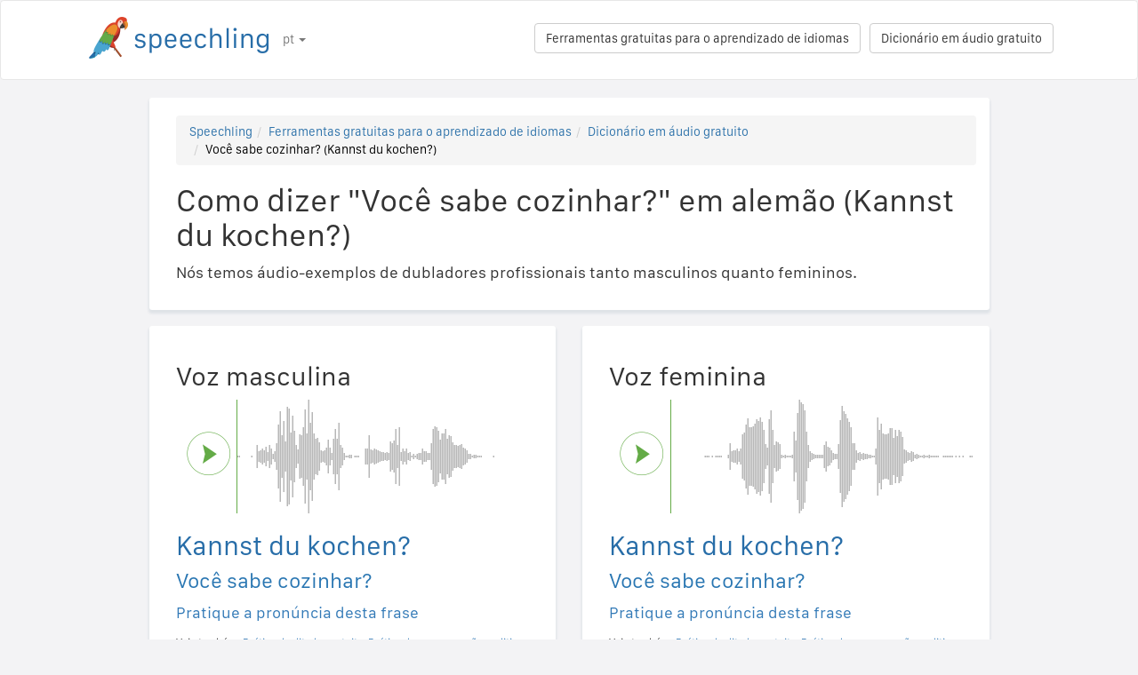

--- FILE ---
content_type: text/html; charset=utf-8
request_url: https://speechling.com/how-to/como-dizer-voce-sabe-cozinhar-em-alemao-1143
body_size: 6951
content:
<!doctype html><html lang="pt"><head><title>Como dizer "Você sabe cozinhar?" em alemão (Kannst du kochen?)</title><link rel="alternate" href="https://speechling.com/how-to/how-to-say-do-you-know-how-to-cook-in-german-1143" hreflang="en"><link rel="alternate" href="https://speechling.com/how-to/zen-mo-shuo-ni-zhi-dao-zen-mo-zuo-cai-ma-yong-de-yu-1143" hreflang="zh"><link rel="alternate" href="https://speechling.com/how-to/como-se-dice-sabes-cocinar-en-aleman-1143" hreflang="es"><link rel="alternate" href="https://speechling.com/how-to/kak-skazat-ty-znaesh-kak-gotovyt-na-nemetskom-1143" hreflang="ru"><link rel="alternate" href="https://speechling.com/how-to/wie-sagt-man-kannst-du-kochen-auf-deutsch-1143" hreflang="de"><link rel="alternate" href="https://speechling.com/how-to/comment-on-dit-est-ce-que-tu-sais-cuisiner-en-allemand-1143" hreflang="fr"><link rel="alternate" href="https://speechling.com/how-to/doitsu-go-de-ryouri-no-shikata-ga-waka-rimasuka-no-hatsuon-no-shikata-1143" hreflang="ja"><link rel="alternate" href="https://speechling.com/how-to/como-dire-sai-come-cucinare-in-tedesco-1143" hreflang="it"><link rel="alternate" href="https://speechling.com/how-to/how-to-say-do-you-know-how-to-cook-in-german-1143" hreflang="x-default"><link rel="amphtml" href="https://speechling.com/how-to/como-dizer-voce-sabe-cozinhar-em-alemao-1143/amp"><link rel="canonical" href="https://speechling.com/how-to/como-dizer-voce-sabe-cozinhar-em-alemao-1143"><link rel="stylesheet" href="/static/css/rrssb.css"><link rel="icon" type="image/png" sizes="32x32" href="/static/images/favicons/favicon-32x32.png"><link rel="icon" type="image/png" sizes="96x96" href="/static/images/favicons/favicon-96x96.png"><link rel="icon" type="image/png" sizes="16x16" href="/static/images/favicons/favicon-16x16.png"><meta name="theme-color" content="#ffffff"><meta name="csrf-token" content="WhlAhoUk-lHzgXAFA5h-D6Izb7oEtxyq3wrA"><meta property="og:url" content="https://speechling.com/how-to/como-dizer-voce-sabe-cozinhar-em-alemao-1143"><meta property="og:type" content="website"><meta property="og:title" content="Speechling - Fale melhor as línguas"><meta property="og:description" content='Como dizer "Você sabe cozinhar?" em alemão (Kannst du kochen?). E como dizê-lo como um nativo.'><meta property="og:image" content="https://speechling.com/static/images/tour-image.jpg"><meta property="fb:app_id" content="243387886137884"><meta name="twitter:card" content="summary_large_image"><meta name="twitter:site" content="@thespeechling"><meta name="twitter:creator" content="@thespeechling"><meta name="twitter:title" content="Speechling"><meta name="twitter:description" content='Como dizer "Você sabe cozinhar?" em alemão (Kannst du kochen?). E como dizê-lo como um nativo.'><meta name="twitter:image" content="https://speechling.com/static/images/tour-image.jpg"><meta name="viewport" content="width=device-width,initial-scale=1"><meta name="description" content='Como dizer "Você sabe cozinhar?" em alemão (Kannst du kochen?). E como dizê-lo como um nativo.'><meta name="author" content="Speechling Language Learning"><link rel="stylesheet" href="/static/css/footer.css"><link rel="stylesheet" href="/static/fonts.css" media="all"><link rel="stylesheet" href="/static/css/public_tour.css" media="all"><link rel="stylesheet" href="/static/bootstrap/css/bootstrap.min.css" media="all"><link rel="stylesheet" href="/static/css/app.css" media="all"><link rel="stylesheet" href="/static/css/easy-autocomplete.min.css" media="all"><link rel="stylesheet" href="/static/font-awesome-4.7.0/css/font-awesome.min.css"><script type="application/ld+json">{
  "@context": "http://schema.org",
  "@type": "AudioObject",
  "contentUrl": "https://speechling.com/static/audio/male/german/german_1144.mp3",
  "description": "Kannst du kochen? (Voz masculina)",
  "encodingFormat": "mp3",
  "name": "/audio/male/german/german_1144.mp3",
  "transcript": "Kannst du kochen?"
}</script><script type="application/ld+json">{
  "@context": "http://schema.org",
  "@type": "AudioObject",
  "contentUrl": "https://speechling.com/static/audio/female/german/german_1144.mp3",
  "description": "Kannst du kochen? (Voz feminina)",
  "encodingFormat": "mp3",
  "name": "/audio/female/german/german_1144.mp3",
  "transcript": "Kannst du kochen?"
}</script><script type="application/ld+json">{
  "@context": "http://schema.org",
  "@type": "BreadcrumbList",
  "itemListElement": [{
	"@type": "ListItem",
	"position": 1,
	"item": {
	  "@id": "https://speechling.com",
	  "name": "Speechling"
	}
  },{
	"@type": "ListItem",
	"position": 2,
	"item": {
	  "@id": "https://speechling.com/pt/tools",
	  "name": "Ferramentas gratuitas para o aprendizado de idiomas"
	}
  },{
	"@type": "ListItem",
	"position": 3,
	"item": {
	  "@id": "https://speechling.com/pt/how-to",
	  "name": "Dicionário em áudio gratuito"
	}
  },{
	"@type": "ListItem",
	"position": 4,
	"item": {
	  "@id": "https://speechling.com/how-to/como-dizer-voce-sabe-cozinhar-em-alemao-1143",
	  "name": "Você sabe cozinhar? (Kannst du kochen?)"
	}
  }]
}</script><script type="application/ld+json">{
  "@context": "http://schema.org",
  "@type": "WebSite",
  "url": "https://speechling.com/how-to/como-dizer-voce-sabe-cozinhar-em-alemao-1143",
  "potentialAction": {
	"@type": "SearchAction",
	"target": "https://speechling.com/search-phrase?query={search_term_string}",
	"query-input": "required name=search_term_string"
  }
}</script><script async src="https://www.googletagmanager.com/gtag/js?id=G-6WYVRT51FG"></script><script>function gtag(){dataLayer.push(arguments)}ga=function(){},window.dataLayer=window.dataLayer||[],gtag("js",new Date),gtag("config","G-6WYVRT51FG")</script></head><body><div id="signupModal" class="modal" tabindex="-1" role="dialog"><div style="margin-top:100px" class="modal-dialog"><div class="modal-content" style="border-radius:30px"><div class="modal-header" style="height:80px"><button type="button" class="close" data-dismiss="modal" aria-hidden="true" style="margin-top:5px;margin-right:17px;font-size:2.4em">×</button> <img alt="Speechling logo" src="/static/images/logo.png" style="width:203px;margin-left:30px"></div><div style="text-align:center" class="modal-body"><p style="margin-bottom:20px;font-size:28px!important;line-height:1.4;color:#3e4a5e">Fale melhor as línguas</p><div><a class="btn btn-lg btn-info" href="/auth/facebook" style="cursor:pointer;margin-bottom:10px;border-radius:30px;background-color:#3b5998;border:solid 2px #3b5998"><span class="fa fa-facebook"><span style="margin-left:10px;font-family:Arial,sans-serif" class="network-name">Entrar com o Facebook</span></span></a><br><a href="/auth/google" style="margin-bottom:10px;border-radius:30px;background-color:#bd2026;border:solid 2px #bd2026" class="btn btn-lg btn-danger"><span class="fa fa-google"><span style="margin-left:10px;font-family:Arial,sans-serif" class="network-name">Entrar com o Google</span></span></a><br><a href="/auth/apple" style="margin-bottom:20px;border-radius:30px;color:#fff;background-color:#000" class="btn btn-lg"><span class="fa fa-apple"><span style="color:#fff;margin-left:10px;font-family:Arial,sans-serif" class="network-name">Entrar com o Apple</span></span></a><br><div style="margin-bottom:20px"><a href="/signup" class="btn btn-default" style="border-radius:30px"><span class="fa fa-user" style="margin-right:5px"></span> Cadastre-se por e-mail </a>&nbsp;&nbsp; <a href="/login" class="btn btn-default" style="border-radius:30px"><span class="fa fa-user" style="margin-right:5px"></span> Entrar com e-mail</a></div></div></div><div class="modal-footer" style="text-align:center"><p style="font-size:16px;line-height:1.8;color:#3e4a5e">Valorizamos a sua privacidade. Não vamos encher a sua linha de tempo com selfies.</p><p style="font-size:16px;line-height:1.8;color:#3e4a5e">Para saber mais, veja a nossa <a style="color:#009dff" target="_blank" href="/static/pdf/SpeechlingPrivacyPolicy.pdf"><u>Política de privacidade</u></a> e os nossos <a target="_blank" href="/static/pdf/SpeechlingTermsofService.pdf" style="color:#009dff"><u>Termos de serviço</u></a>.</p></div></div></div></div><nav class="navbar navbar-default" style="background-color:#fff;z-index:420"><div class="container" style="padding-top:18px;height:88px"><div class="navbar-header" style="margin-bottom:17px"><button type="button" class="navbar-toggle collapsed" data-toggle="collapse" data-target="#nav-bar-collapse" aria-expanded="false" style="background-color:#fff;border-radius:10px;height:42px;margin-right:8%;margin-top:1.5%"><span class="sr-only">Toggle navigation</span> <span class="icon-bar"></span> <span class="icon-bar"></span> <span class="icon-bar"></span></button> <a id="parrot-logo-outside" href="/"><img alt="Speechling Logo" src="/static/images/logo.png" style="width:203px"></a></div><div class="collapse navbar-collapse" id="nav-bar-collapse" style="background:#fff!important"><ul style="margin:0 0!important" class="nav navbar-nav"><li class="dropdown"><a href="#" class="dropdown-toggle" data-toggle="dropdown" role="button" aria-haspopup="true" aria-expanded="false">pt <span class="caret"></span></a><ul class="dropdown-menu"><li><a href="https://speechling.com/en/how-to/how-to-say-do-you-know-how-to-cook-in-german-1143">English</a></li><li><a href="https://speechling.com/es/how-to/como-se-dice-sabes-cocinar-en-aleman-1143">Español</a></li><li><a href="https://speechling.com/fr/how-to/comment-on-dit-est-ce-que-tu-sais-cuisiner-en-allemand-1143">Français</a></li><li><a href="https://speechling.com/de/how-to/wie-sagt-man-kannst-du-kochen-auf-deutsch-1143">Deutsch</a></li><li><a href="https://speechling.com/it/how-to/como-dire-sai-come-cucinare-in-tedesco-1143">Italiano</a></li><li><a href="https://speechling.com/pt/how-to/como-dizer-voce-sabe-cozinhar-em-alemao-1143">Português</a></li><li><a href="https://speechling.com/ru/how-to/kak-skazat-ty-znaesh-kak-gotovyt-na-nemetskom-1143">Русский</a></li><li><a href="https://speechling.com/jp/how-to/doitsu-go-de-ryouri-no-shikata-ga-waka-rimasuka-no-hatsuon-no-shikata-1143">日本語</a></li><li><a href="https://speechling.com/ko/how-to/dokileoro-yorihal-jul-aseyo-malhaneun-beop-1143">한국어</a></li><li><a href="https://speechling.com/zh/how-to/zen-mo-shuo-ni-zhi-dao-zen-mo-zuo-cai-ma-yong-de-yu-1143">中文</a></li></ul></li></ul><a style="margin-right:10px;margin-top:7px" class="hidden-sm btn btn-default pull-right" href="/dictionary">Dicionário em áudio gratuito</a> <a style="margin-right:10px;margin-top:7px" class="btn btn-default pull-right" href="/tools">Ferramentas gratuitas para o aprendizado de idiomas</a></div></div></nav><div class="container"><div class="row"><div class="col-xs-12 col-md-10 col-md-offset-1"><div class="container card-bg"><ol class="breadcrumb"><li><a href="https://speechling.com">Speechling</a></li><li><a href="https://speechling.com/pt/tools">Ferramentas gratuitas para o aprendizado de idiomas</a></li><li><a href="https://speechling.com/pt/how-to">Dicionário em áudio gratuito</a></li><li class="active">Você sabe cozinhar? (Kannst du kochen?)</li></ol><h1>Como dizer "Você sabe cozinhar?" em alemão (Kannst du kochen?)</h1><p>Nós temos áudio-exemplos de dubladores profissionais tanto masculinos quanto femininos.</p></div></div></div><div class="row"><div style="margin-top:1.5%" class="col-xs-12 col-md-10 col-md-offset-1 col-lg-5 col-lg-offset-1"><div class="container card-bg"><div class="row"><div class="col-lg-12"><h2>Voz masculina</h2></div></div><div class="row"><div class="col-lg-2 col-md-2 col-sm-2 col-xs-3" style="padding-top:20px"><div id="play-target-recording-btn" class="targetPlayButton"></div></div><div class="col-lg-10 col-md-10 col-sm-10 col-xs-9" style="padding-left:10px"><div id="target-waveform"></div></div></div><div class="language-text-block"><h3 id="target-sentence" style="cursor:pointer" class="target-language-text">Kannst du kochen?</h3><h4 id="native-sentence" style="cursor:pointer" class="native-language-text">Você sabe cozinhar?</h4></div><p><a href="/">Pratique a pronúncia desta frase</a></p><small>Veja também: <a href="/dictation"><u>Prática de ditado gratuita</u></a>, <a href="/listening"><u>Prática de compreensão auditiva gratuita</u></a>, <a href="/flashcards"><u>Cartões de vocabulário gratuitos</u></a></small></div></div><div style="margin-top:1.5%" class="col-xs-12 col-md-10 col-md-offset-1 col-lg-5 col-lg-offset-0"><div class="container card-bg"><div class="row"><div class="col-lg-12"><h2>Voz feminina</h2></div></div><div class="row"><div class="col-lg-2 col-md-2 col-sm-2 col-xs-3" style="padding-top:20px"><div id="f-play-target-recording-btn" class="targetPlayButton"></div></div><div class="col-lg-10 col-md-10 col-sm-10 col-xs-9" style="padding-left:10px"><div id="f-target-waveform"></div></div></div><div class="language-text-block"><h3 id="target-sentence-female" style="cursor:pointer" class="target-language-text">Kannst du kochen?</h3><h4 id="native-sentence-female" style="cursor:pointer" class="native-language-text">Você sabe cozinhar?</h4></div><p><a href="/">Pratique a pronúncia desta frase</a></p><small>Veja também: <a href="/dictation"><u>Prática de ditado gratuita</u></a>, <a href="/listening"><u>Prática de compreensão auditiva gratuita</u></a>, <a href="/flashcards"><u>Cartões de vocabulário gratuitos</u></a></small></div></div></div><div style="margin-top:10px" class="row"><div class="col-xs-12 col-md-10 col-md-offset-1"><div style="margin-top:10px" class="container card-bg"><h2>Como dizer "Você sabe cozinhar?" em outros idiomas</h2><p><a href="/how-to/como-dizer-voce-sabe-cozinhar-em-ingles-1143">Inglês</a></p><p><a href="/how-to/como-dizer-voce-sabe-cozinhar-em-frances-1143">Francês</a></p><p><a href="/how-to/como-dizer-voce-sabe-cozinhar-em-espanhol-1143">Espanhol</a></p><p><a href="/how-to/como-dizer-voce-sabe-cozinhar-em-chines-1143">Chinês</a></p><p><a href="/how-to/como-dizer-voce-sabe-cozinhar-em-alemao-1143">Alemão</a></p><p><a href="/how-to/como-dizer-voce-sabe-cozinhar-em-italiano-1143">Italiano</a></p><p><a href="/how-to/como-dizer-voce-sabe-cozinhar-em-japones-1143">Japonês</a></p><p><a href="/how-to/como-dizer-voce-sabe-cozinhar-em-russo-1143">Russo</a></p><p><a href="/how-to/como-dizer-voce-sabe-cozinhar-em-portugues-1143">Português</a></p><p><a href="/how-to/como-dizer-voce-sabe-cozinhar-em-coreano-1143">Coreano</a></p></div></div></div><div style="margin-top:10px" class="row"><div class="col-xs-12 col-md-10 col-md-offset-1"><div style="margin-top:10px" class="container card-bg"><h2>Mais recursos</h2><p><a href="/dictionary/german/basic-questions">Perguntas básicas</a></p><p><a href="/dictionary/german/all">Frases mais comuns</a></p><p><a href="/dictionary/">Dicionário em áudio gratuito</a></p></div></div></div><div style="margin-top:10px" class="row"><div class="col-xs-12 col-md-10 col-md-offset-1"><div style="margin-top:10px" class="container card-bg"><h2>Buscar</h2><div class="row"><div class="col-md-6 col-xs-12"><div style="margin-bottom:10px;margin-top:10px">Idioma nativo</div><div style="float:left;margin-right:10px"><input class="native-checkbox" type="checkbox" name="chinese-checkbox" id="chinese-checkbox-native"> <label for="chinese-checkbox-native">Chinês</label></div><div style="float:left;margin-right:10px"><input class="native-checkbox" type="checkbox" name="english-checkbox" id="english-checkbox-native"> <label for="english-checkbox-native">Inglês</label></div><div style="float:left;margin-right:10px"><input class="native-checkbox" type="checkbox" name="french-checkbox" id="french-checkbox-native"> <label for="french-checkbox-native">Francês</label></div><div style="float:left;margin-right:10px"><input class="native-checkbox" type="checkbox" name="spanish-checkbox" id="spanish-checkbox-native"> <label for="spanish-checkbox-native">Espanhol</label></div><div style="float:left;margin-right:10px"><input class="native-checkbox" type="checkbox" name="german-checkbox" id="german-checkbox-native"> <label for="german-checkbox-native">Alemão</label></div><div style="float:left;margin-right:10px"><input class="native-checkbox" type="checkbox" name="russian-checkbox" id="russian-checkbox-native"> <label for="russian-checkbox-native">Russo</label></div><div style="float:left;margin-right:10px"><input class="native-checkbox" type="checkbox" name="italian-checkbox" id="italian-checkbox-native"> <label for="italian-checkbox-native">Italiano</label></div><div style="float:left;margin-right:10px"><input class="native-checkbox" type="checkbox" name="japanese-checkbox" id="japanese-checkbox-native"> <label for="japanese-checkbox-native">Japonês</label></div><div style="float:left;margin-right:10px"><input class="native-checkbox" type="checkbox" name="portuguese-checkbox" id="portuguese-checkbox-native"> <label for="portuguese-checkbox-native">Português</label></div><div style="float:left;margin-right:10px"><input class="native-checkbox" type="checkbox" name="korean-checkbox" id="korean-checkbox-native"> <label for="korean-checkbox-native">Coreano</label></div></div><div class="col-md-6 col-xs-12"><div style="margin-bottom:10px;margin-top:10px">Idioma de destino</div><div style="float:left;margin-right:10px"><input class="target-checkbox" type="checkbox" name="chinese-checkbox" id="chinese-checkbox-target"> <label for="chinese-checkbox-target">Chinês</label></div><div style="float:left;margin-right:10px"><input class="target-checkbox" type="checkbox" name="english-checkbox" id="english-checkbox-target"> <label for="english-checkbox-target">Inglês</label></div><div style="float:left;margin-right:10px"><input class="target-checkbox" type="checkbox" name="french-checkbox" id="french-checkbox-target"> <label for="french-checkbox-target">Francês</label></div><div style="float:left;margin-right:10px"><input class="target-checkbox" type="checkbox" name="spanish-checkbox" id="spanish-checkbox-target"> <label for="spanish-checkbox-target">Espanhol</label></div><div style="float:left;margin-right:10px"><input class="target-checkbox" type="checkbox" name="german-checkbox" id="german-checkbox-target"> <label for="german-checkbox-target">Alemão</label></div><div style="float:left;margin-right:10px"><input class="target-checkbox" type="checkbox" name="russian-checkbox" id="russian-checkbox-target"> <label for="russian-checkbox-target">Russo</label></div><div style="float:left;margin-right:10px"><input class="target-checkbox" type="checkbox" name="italian-checkbox" id="italian-checkbox-target"> <label for="italian-checkbox-target">Italiano</label></div><div style="float:left;margin-right:10px"><input class="target-checkbox" type="checkbox" name="japanese-checkbox" id="japanese-checkbox-target"> <label for="japanese-checkbox-target">Japonês</label></div><div style="float:left;margin-right:10px"><input class="target-checkbox" type="checkbox" name="portuguese-checkbox" id="portuguese-checkbox-target"> <label for="portuguese-checkbox-target">Português</label></div><div style="float:left;margin-right:10px"><input class="target-checkbox" type="checkbox" name="korean-checkbox" id="korean-checkbox-target"> <label for="korean-checkbox-target">Coreano</label></div></div></div><div class="col-xs-8 col-sm-10"><input aria-label="Buscar" style="width:100%;margin-left:-17px;margin-top:10px" class="form-control" placeholder="Buscar" autocomplete="off" id="search"></div><div class="col-xs-4 col-sm-2"><a id="manual-search" style="margin-top:10px" class="btn btn-default">Buscar</a></div></div></div></div><div style="margin-top:10px" class="row"><div class="col-xs-12 col-md-10 col-md-offset-1"><div style="margin-top:10px" class="container card-bg"><h2>Divulgue-nos nas redes sociais:</h2><ul class="rrssb-buttons"><li class="rrssb-facebook"><a href="https://www.facebook.com/sharer/sharer.php?u=https://speechling.com/how-to/como-dizer-voce-sabe-cozinhar-em-alemao-1143" class="popup"><span class="rrssb-icon"><svg xmlns="http://www.w3.org/2000/svg" preserveaspectratio="xMidYMid" width="29" height="29" viewbox="0 0 29 29"><path d="M26.4 0H2.6C1.714 0 0 1.715 0 2.6v23.8c0 .884 1.715 2.6 2.6 2.6h12.393V17.988h-3.996v-3.98h3.997v-3.062c0-3.746 2.835-5.97 6.177-5.97 1.6 0 2.444.173 2.845.226v3.792H21.18c-1.817 0-2.156.9-2.156 2.168v2.847h5.045l-.66 3.978h-4.386V29H26.4c.884 0 2.6-1.716 2.6-2.6V2.6c0-.885-1.716-2.6-2.6-2.6z" fill-rule="evenodd" class="cls-2"></path></svg></span><span class="rrssb-text">&nbsp;facebook</span></a></li><li class="rrssb-linkedin"><a href="http://www.linkedin.com/shareArticle?mini=true&amp;url=https://speechling.com/how-to/como-dizer-voce-sabe-cozinhar-em-alemao-1143" class="popup"><span class="rrssb-icon"><svg xmlns="http://www.w3.org/2000/svg" width="28" height="28" viewbox="0 0 28 28"><path d="M25.424 15.887v8.447h-4.896v-7.882c0-1.98-.71-3.33-2.48-3.33-1.354 0-2.158.91-2.514 1.802-.13.315-.162.753-.162 1.194v8.216h-4.9s.067-13.35 0-14.73h4.9v2.087c-.01.017-.023.033-.033.05h.032v-.05c.65-1.002 1.812-2.435 4.414-2.435 3.222 0 5.638 2.106 5.638 6.632zM5.348 2.5c-1.676 0-2.772 1.093-2.772 2.54 0 1.42 1.066 2.538 2.717 2.546h.032c1.71 0 2.77-1.132 2.77-2.546C8.056 3.593 7.02 2.5 5.344 2.5h.005zm-2.48 21.834h4.896V9.604H2.867v14.73z"></path></svg></span><span class="rrssb-text">&nbsp;linkedin</span></a></li><li class="rrssb-twitter"><a href="https://twitter.com/intent/tweet?text=https://speechling.com/how-to/como-dizer-voce-sabe-cozinhar-em-alemao-1143" class="popup"><span class="rrssb-icon"><svg xmlns="http://www.w3.org/2000/svg" width="28" height="28" viewbox="0 0 28 28"><path d="M24.253 8.756C24.69 17.08 18.297 24.182 9.97 24.62c-3.122.162-6.22-.646-8.86-2.32 2.702.18 5.375-.648 7.507-2.32-2.072-.248-3.818-1.662-4.49-3.64.802.13 1.62.077 2.4-.154-2.482-.466-4.312-2.586-4.412-5.11.688.276 1.426.408 2.168.387-2.135-1.65-2.73-4.62-1.394-6.965C5.574 7.816 9.54 9.84 13.802 10.07c-.842-2.738.694-5.64 3.434-6.48 2.018-.624 4.212.043 5.546 1.682 1.186-.213 2.318-.662 3.33-1.317-.386 1.256-1.248 2.312-2.4 2.942 1.048-.106 2.07-.394 3.02-.85-.458 1.182-1.343 2.15-2.48 2.71z"></path></svg></span><span class="rrssb-text">&nbsp;twitter</span></a></li><li class="rrssb-googleplus"><a href="https://plus.google.com/share?url=https://speechling.com/how-to/como-dizer-voce-sabe-cozinhar-em-alemao-1143" class="popup"><span class="rrssb-icon"><svg xmlns="http://www.w3.org/2000/svg" width="24" height="24" viewbox="0 0 24 24"><path d="M21 8.29h-1.95v2.6h-2.6v1.82h2.6v2.6H21v-2.6h2.6v-1.885H21V8.29zM7.614 10.306v2.925h3.9c-.26 1.69-1.755 2.925-3.9 2.925-2.34 0-4.29-2.016-4.29-4.354s1.885-4.353 4.29-4.353c1.104 0 2.014.326 2.794 1.105l2.08-2.08c-1.3-1.17-2.924-1.883-4.874-1.883C3.65 4.586.4 7.835.4 11.8s3.25 7.212 7.214 7.212c4.224 0 6.953-2.988 6.953-7.082 0-.52-.065-1.104-.13-1.624H7.614z"></path></svg></span><span class="rrssb-text">&nbsp;google+</span></a></li><li class="rrssb-pinterest"><a href="http://pinterest.com/pin/create/button/?url=https://speechling.com/how-to/como-dizer-voce-sabe-cozinhar-em-alemao-1143"><span class="rrssb-icon"><svg xmlns="http://www.w3.org/2000/svg" width="28" height="28" viewbox="0 0 28 28"><path d="M14.02 1.57c-7.06 0-12.784 5.723-12.784 12.785S6.96 27.14 14.02 27.14c7.062 0 12.786-5.725 12.786-12.785 0-7.06-5.724-12.785-12.785-12.785zm1.24 17.085c-1.16-.09-1.648-.666-2.558-1.22-.5 2.627-1.113 5.146-2.925 6.46-.56-3.972.822-6.952 1.462-10.117-1.094-1.84.13-5.545 2.437-4.632 2.837 1.123-2.458 6.842 1.1 7.557 3.71.744 5.226-6.44 2.924-8.775-3.324-3.374-9.677-.077-8.896 4.754.19 1.178 1.408 1.538.49 3.168-2.13-.472-2.764-2.15-2.683-4.388.132-3.662 3.292-6.227 6.46-6.582 4.008-.448 7.772 1.474 8.29 5.24.58 4.254-1.815 8.864-6.1 8.532v.003z"></path></svg></span><span class="rrssb-text">&nbsp;pinterest</span></a></li></ul></div></div></div></div><div style="height:80px"></div><div id="footerwrap"><div class="container"><div class="row"><div class="col-md-4"><h4>Sobre</h4><div class="hline-w"></div><p><a href="/help">Guia completo de usuário do Speechling</a><br><a href="/mission">Nossa missão</a><br><a href="/scholarship">Bolsas do Speechling</a><br><a href="/about">Conheça a equipe</a><br><a rel="noopener" target="_blank" href="https://speechling.com/blog/speechling-white-paper/">Livro branco</a><br><a href="/pricing">Preços</a><br><a href="https://www.facebook.com/groups/speechling/">Comunidade</a><br></p></div><div class="col-md-4"><h4>Blog</h4><div class="hline-w"></div><p><a href="https://speechling.com/blog/tag/spanish">Blog espanhol</a><br><a href="https://speechling.com/blog/tag/french">Blog francês</a><br><a href="https://speechling.com/blog/tag/english">Blog inglês</a><br><a href="https://speechling.com/blog/tag/german">Blog alemão</a><br><a href="https://speechling.com/blog/tag/italian">Blog italiano</a><br><a href="https://speechling.com/blog/tag/portuguese">Blog português</a><br><a href="https://speechling.com/blog/tag/russian">Blog russo</a><br><a href="https://speechling.com/blog/tag/korean">Blog coreano</a><br><a href="https://speechling.com/blog/tag/japanese">Blog japonês</a><br><a href="https://speechling.com/blog/tag/mandarin">Blog chinês</a><br></p></div><div class="col-md-4"><h4>Ferramentas gratuitas para o aprendizado de idiomas</h4><div class="hline-w"></div><p><a href="/dictation">Prática de ditado gratuita</a><br><a href="/listening">Prática de compreensão auditiva gratuita</a><br><a href="/flashcards">Cartões de vocabulário gratuitos</a><br><a href="/quiz">Quiz de idioma gratuito</a><br><a href="/fillin">Exercícios de preencher lacunas gratuitos</a><br><a href="/dictionary">Dicionário em áudio gratuito</a><br><a href="/tools">Todas as ferramentas</a><br></p></div></div><div class="row"><div class="col-md-4"><h4>Redes sociais</h4><div class="hline-w"></div><p><a rel="noopener" aria-label="Speechling Facebook" target="_blank" href="https://www.facebook.com/speechling/"><i class="fa fa-facebook"></i></a> <a rel="noopener" aria-label="Speechling Twitter" target="_blank" href="https://twitter.com/thespeechling"><i class="fa fa-twitter"></i></a> <a rel="noopener" aria-label="Speechling Linkedin" target="_blank" href="https://www.linkedin.com/company/speechling"><i class="fa fa-linkedin"></i></a></p></div><div class="col-md-4"><h4>Jurídico</h4><div class="hline-w"></div><p><a target="_blank" href="/static/pdf/SpeechlingPrivacyPolicy.pdf">Política de privacidade</a><br><a target="_blank" href="/static/pdf/SpeechlingTermsofService.pdf">Termos de serviço</a><br><small>O Speechling utiliza os ícones do Flaticon.</small></p></div><div class="col-md-4"><h4>Contato</h4><div class="hline-w"></div><p><a target="_blank" href="/education">Speechling para educação</a><br><a target="_blank" href="/careers">Empregos</a><br><a target="_blank" href="/ambassador">Marketing de afiliados</a><br><a target="_blank" href="mailto:ceo@speechling.com">Fale conosco</a><br></p></div></div></div></div><script src="/static/js/jquery.min.js"></script><script src="/static/js/wavesurfer.min.js?v=1"></script><script src="/static/bootstrap/js/bootstrap.min.js"></script><script src="/static/js/jquery.easy-autocomplete.min.js"></script><script>MALE_CARD={id:"German_Portuguese_1144",target_language:"German",native_language:"Portuguese",target_sentence:"Kannst du kochen?",native_sentence:"Você sabe cozinhar?",target_recording:"/audio/male/german/german_1144.mp3",native_recording:"/audio/male/portuguese/portuguese_1144.mp3",otherGenderData:{target_sentence:"Kannst du kochen?",native_sentence:"Você sabe cozinhar?",target_recording:"/audio/female/german/german_1144.mp3",native_recording:"/audio/female/portuguese/portuguese_1144.mp3",pinyin:"",furigana:""},article:"",difficulty:"Intermediate 2",phrasebook_difficulty:"Basic Questions",title:'Como dizer "Você sabe cozinhar?" em alemão',slug:"como-dizer-voce-sabe-cozinhar-em-alemao-1143",pinyin:"",furigana:"",otherTargetLanguageSlugs:{English:"como-dizer-voce-sabe-cozinhar-em-ingles-1143",French:"como-dizer-voce-sabe-cozinhar-em-frances-1143",Spanish:"como-dizer-voce-sabe-cozinhar-em-espanhol-1143",MandarinS:"como-dizer-voce-sabe-cozinhar-em-chines-1143",German:"como-dizer-voce-sabe-cozinhar-em-alemao-1143",Russian:"como-dizer-voce-sabe-cozinhar-em-russo-1143",Italian:"como-dizer-voce-sabe-cozinhar-em-italiano-1143",Japanese:"como-dizer-voce-sabe-cozinhar-em-japones-1143",Portuguese:"como-dizer-voce-sabe-cozinhar-em-portugues-1143",Korean:"como-dizer-voce-sabe-cozinhar-em-coreano-1143"},otherNativeLanguageSlugs:{English:"how-to-say-do-you-know-how-to-cook-in-german-1143",French:"comment-on-dit-est-ce-que-tu-sais-cuisiner-en-allemand-1143",Spanish:"como-se-dice-sabes-cocinar-en-aleman-1143",MandarinS:"zen-mo-shuo-ni-zhi-dao-zen-mo-zuo-cai-ma-yong-de-yu-1143",German:"wie-sagt-man-kannst-du-kochen-auf-deutsch-1143",Russian:"kak-skazat-ty-znaesh-kak-gotovyt-na-nemetskom-1143",Italian:"como-dire-sai-come-cucinare-in-tedesco-1143",Japanese:"doitsu-go-de-ryouri-no-shikata-ga-waka-rimasuka-no-hatsuon-no-shikata-1143",Portuguese:"como-dizer-voce-sabe-cozinhar-em-alemao-1143",Korean:"dokileoro-yorihal-jul-aseyo-malhaneun-beop-1143"}},FEMALE_CARD={target_sentence:"Kannst du kochen?",native_sentence:"Você sabe cozinhar?",target_recording:"/audio/female/german/german_1144.mp3",native_recording:"/audio/female/portuguese/portuguese_1144.mp3",pinyin:"",furigana:""}</script><script src="/static/js/public_tour.js?v=4"></script><script src="https://browser.sentry-cdn.com/5.12.1/bundle.min.js" integrity="sha384-y+an4eARFKvjzOivf/Z7JtMJhaN6b+lLQ5oFbBbUwZNNVir39cYtkjW1r6Xjbxg3" crossorigin="anonymous"></script><script>$(document).ready(function(){Sentry.init({dsn:"https://29471ab37eda490d8b0d6d4619fce19a@sentry.io/2636394"})})</script></body></html>